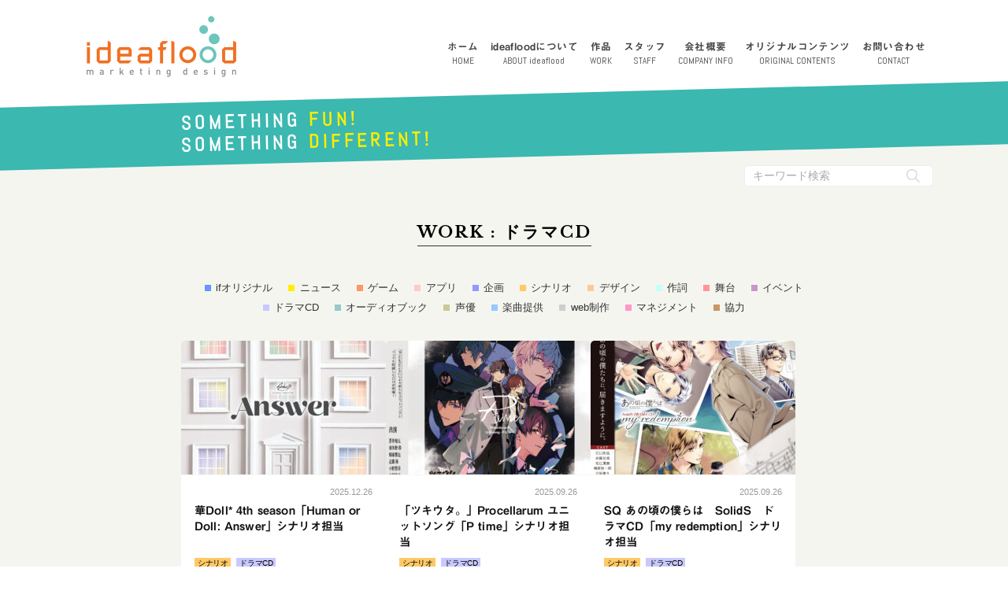

--- FILE ---
content_type: text/html; charset=UTF-8
request_url: https://ideaflood.jp/works/dramacd/
body_size: 3307
content:
<!DOCTYPE html>
<html lang="ja">
<head prefix="og:http://ogp.me/ns# fb:http://ogp.me/ns/fb# article:http://ogp.me/ns/article#">
  <meta charset="UTF-8">
	
  <meta property="og:locale"      content="ja_JP" />
  <meta property="og:type"        content="article" />
  <meta property="og:site_name"   content="ideaflood | アイデアフラッド合同会社のウェブサイトです" />
  <meta property="og:url"         content="https://ideaflood.jp/works/scenario/" />
  <meta property="og:title"       content="WORK:ドラマCD" />
  <meta property="og:description" content="WORK:ドラマCD | ideaflood" />
  <meta property="og:image"       content="https://ideaflood.jp/ifogp.png" />
  <meta name="twitter:card"       content="summary" />
  <meta name="twitter:site"       content="@ideaflood" />
  
  <meta name="viewport" content="width=device-width,initial-scale=1">
  <meta name="description" content="WORK:ドラマCD | ideaflood">
  <meta name="format-detection" content="telephone=no">
  <link rel="preconnect" href="https://fonts.googleapis.com">
  <link rel="preconnect" href="https://fonts.gstatics.com" crossorigin>
  <link rel="preload" as="style" href="https://fonts.googleapis.com/css?family=Abel|Libre+Baskerville:400,700|Ropa+Sans|Ubuntu:400,700">
  <link rel="stylesheet" href="https://fonts.googleapis.com/css?family=Abel|Libre+Baskerville:400,700|Ropa+Sans|Ubuntu:400,700">
  <link rel="stylesheet" href="https://ideaflood.jp/wp2018/wp-content/themes/ideaflood2023/assets/css/style.css?1713845578">
  <link rel="icon" type="image/png" href="https://ideaflood.jp/wp2018/wp-content/themes/ideaflood2023/assets/images/favicon.png">
  <link rel="apple-touch-icon" href="https://ideaflood.jp/wp2018/wp-content/themes/ideaflood2023/assets/images/apple-touch-icon.png">
  <title>ドラマCD | ideaflood</title>
<meta name='robots' content='max-image-preview:large' />
<!-- Analytics by WP Statistics - https://wp-statistics.com -->
  <link rel="preconnect" href="https://webfonts.xserver.jp">
  <script src="//webfonts.xserver.jp/js/xserver.js"></script>
</head>

<body id="pagetop">

<div class="l-body__wrap">
  <header class="l-header">
    <div class="logo"><a href="https://ideaflood.jp/">アイデアフラッド合同会社</a></div>
    <input type="checkbox" class="check" id="menu-checkbox">
    <label for="menu-checkbox" class="menu-button"><span class="menu-line"></span><span class="menu-text">MENU</span></label>
    <label for="menu-checkbox" class="menu-close"></label>
    <nav class="menu">
      <ul>
        <li><a href="https://ideaflood.jp/">ホーム<span>HOME</span></a></li>
        <li><a href="https://ideaflood.jp/about-ideaflood/">ideafloodについて<span>ABOUT ideaflood</span></a></li>
        <li><a href="https://ideaflood.jp/ideaflood-works/">作品<span>WORK</span></a></li>
        <li><a href="https://ideaflood.jp/ideaflood-staff/">スタッフ<span>STAFF</span></a></li>
        <li><a href="https://ideaflood.jp/company-info/">会社概要<span>COMPANY INFO</span></a></li>
        <li><a href="https://ideaflood.jp/original-contents/">オリジナルコンテンツ<span>ORIGINAL CONTENTS</span></a></li>
        <li><a href="https://ideaflood.jp/gorenraku/">お問い合わせ<span>CONTACT</span></a></li>
        <li class="menu-sns">
          <a href="https://twitter.com/ideaflood" class="menu-sns__x">ideaflood</a>
          <a href="https://twitter.com/aisaremezamashi" class="menu-sns__x">コンテンツ</a>
        </li>
        <li class="menu-searchform">
         <form action="https://ideaflood.jp/" method="get" id="searchform" class="searchform">
          <input type="text" class="searchbox" name="s" id="s" placeholder="キーワード検索">
          <button type="submit" class="searchsubmit" aria-label="検索実行ボタン"></button>
        </form>
        </li>
      </ul>
    </nav>
  </header>
   
  <div class="l-headerCopy">
    <div class="l-headerCopy__inner">
      <div>SOMETHING <span>FUN!</span></div><div>SOMETHING <span>DIFFERENT!</span></div>
    </div>
  </div>  
  <section class="l-card__container">
    
    <div class="p-section__header">
      <h1 class="p-section__header--h1">WORK : ドラマCD</h1>
    </div>
    
    <div class="p-cat__list">
      <ul>
		<li><a class="p-cat__list--original" href="https://ideaflood.jp/works/original">ifオリジナル</a></li>
		<li><a class="p-cat__list--news" href="https://ideaflood.jp/works/news">ニュース</a></li>
		<li><a class="p-cat__list--game" href="https://ideaflood.jp/works/game">ゲーム</a></li>
		<li><a class="p-cat__list--app" href="https://ideaflood.jp/works/app">アプリ</a></li>
		<li><a class="p-cat__list--planning" href="https://ideaflood.jp/works/planning">企画</a></li>
		<li><a class="p-cat__list--scenario" href="https://ideaflood.jp/works/scenario">シナリオ</a></li>
		<li><a class="p-cat__list--design" href="https://ideaflood.jp/works/design">デザイン</a></li>
		<li><a class="p-cat__list--words" href="https://ideaflood.jp/works/words">作詞</a></li>
		<li><a class="p-cat__list--stage" href="https://ideaflood.jp/works/stage">舞台</a></li>
		<li><a class="p-cat__list--event" href="https://ideaflood.jp/works/event">イベント</a></li>
		<li><a class="p-cat__list--dramacd" href="https://ideaflood.jp/works/dramacd">ドラマCD</a></li>
		<li><a class="p-cat__list--audiobook" href="https://ideaflood.jp/works/audiobook">オーディオブック</a></li>
		<li><a class="p-cat__list--voice" href="https://ideaflood.jp/works/voice">声優</a></li>
		<li><a class="p-cat__list--composition" href="https://ideaflood.jp/works/composition">楽曲提供</a></li>
		<li><a class="p-cat__list--webdesign" href="https://ideaflood.jp/works/webdesign">web制作</a></li>
		<li><a class="p-cat__list--management" href="https://ideaflood.jp/works/management">マネジメント</a></li>
		<li><a class="p-cat__list--cooperation" href="https://ideaflood.jp/works/cooperation">協力</a></li>
      </ul>  
    </div><!--/.p-cat__list -->
    
   
    <div class="l-card__container--inner">

      
      <div class="p-card">
        <div class="p-card__image">
          <img width="260" height="170" src="https://ideaflood.jp/wp2018/wp-content/uploads/2025/12/001-2-260x170.jpg" class="attachment-post-thumbnail size-post-thumbnail wp-post-image" alt="" decoding="async" />
        </div>
        <div class="p-card__inner">
          <div class="p-card__date">2025.12.26</div>
          <div class="p-card__title">華Doll* 4th season「Human or Doll: Answer」シナリオ担当</div>
          <div class="p-card__category">
            <ul>
              <li class="p-cat__color--scenario">シナリオ</li>
              <li class="p-cat__color--dramacd">ドラマCD</li>
            </ul>
          </div><!-- /.p-card__category -->
          <a href="https://ideaflood.jp/hanadoll-4th-seasonl-answer/" title="華Doll* 4th season「Human or Doll: Answer」シナリオ担当">続きはこちら</a>
        </div><!-- /.p-card__inner -->
      </div><!-- /.p-card --> 
       
      
      
      <div class="p-card">
        <div class="p-card__image">
          <img width="260" height="170" src="https://ideaflood.jp/wp2018/wp-content/uploads/2025/09/tkut0168_jacket_obi_RGB-260x170.jpg" class="attachment-post-thumbnail size-post-thumbnail wp-post-image" alt="" decoding="async" />
        </div>
        <div class="p-card__inner">
          <div class="p-card__date">2025.09.26</div>
          <div class="p-card__title">「ツキウタ。」Procellarum ユニットソング「P time」シナリオ担当</div>
          <div class="p-card__category">
            <ul>
              <li class="p-cat__color--scenario">シナリオ</li>
              <li class="p-cat__color--dramacd">ドラマCD</li>
            </ul>
          </div><!-- /.p-card__category -->
          <a href="https://ideaflood.jp/procellarum_p-time/" title="「ツキウタ。」Procellarum ユニットソング「P time」シナリオ担当">続きはこちら</a>
        </div><!-- /.p-card__inner -->
      </div><!-- /.p-card --> 
       
      
      
      <div class="p-card">
        <div class="p-card__image">
          <img width="260" height="170" src="https://ideaflood.jp/wp2018/wp-content/uploads/2025/09/TKPR336_SolidS_jacket_cmyk_2-260x170.jpg" class="attachment-post-thumbnail size-post-thumbnail wp-post-image" alt="" decoding="async" />
        </div>
        <div class="p-card__inner">
          <div class="p-card__date">2025.09.26</div>
          <div class="p-card__title">SQ あの頃の僕らは　SolidS　ドラマCD「my redemption」シナリオ担当</div>
          <div class="p-card__category">
            <ul>
              <li class="p-cat__color--scenario">シナリオ</li>
              <li class="p-cat__color--dramacd">ドラマCD</li>
            </ul>
          </div><!-- /.p-card__category -->
          <a href="https://ideaflood.jp/sq_anokoro_solids/" title="SQ あの頃の僕らは　SolidS　ドラマCD「my redemption」シナリオ担当">続きはこちら</a>
        </div><!-- /.p-card__inner -->
      </div><!-- /.p-card --> 
       
      
      
      <div class="p-card">
        <div class="p-card__image">
          <img width="260" height="170" src="https://ideaflood.jp/wp2018/wp-content/uploads/2025/12/001-1-260x170.jpg" class="attachment-post-thumbnail size-post-thumbnail wp-post-image" alt="" decoding="async" loading="lazy" />
        </div>
        <div class="p-card__inner">
          <div class="p-card__date">2025.09.19</div>
          <div class="p-card__title">華Doll* 4th season 「Human or Doll: Truth」シナリオ担当</div>
          <div class="p-card__category">
            <ul>
              <li class="p-cat__color--scenario">シナリオ</li>
              <li class="p-cat__color--dramacd">ドラマCD</li>
            </ul>
          </div><!-- /.p-card__category -->
          <a href="https://ideaflood.jp/hanadoll-4th-seasonl-truth/" title="華Doll* 4th season 「Human or Doll: Truth」シナリオ担当">続きはこちら</a>
        </div><!-- /.p-card__inner -->
      </div><!-- /.p-card --> 
       
      
      
      <div class="p-card">
        <div class="p-card__image">
          <img width="260" height="170" src="https://ideaflood.jp/wp2018/wp-content/uploads/2025/08/TKUT-0167_jacket_obi_RGB-260x170.jpg" class="attachment-post-thumbnail size-post-thumbnail wp-post-image" alt="" decoding="async" loading="lazy" />
        </div>
        <div class="p-card__inner">
          <div class="p-card__date">2025.08.02</div>
          <div class="p-card__title">「ツキウタ。」 Six Gravity ユニットソング「宵祭り」シナリオ担当</div>
          <div class="p-card__category">
            <ul>
              <li class="p-cat__color--scenario">シナリオ</li>
              <li class="p-cat__color--dramacd">ドラマCD</li>
            </ul>
          </div><!-- /.p-card__category -->
          <a href="https://ideaflood.jp/yoimatsuri/" title="「ツキウタ。」 Six Gravity ユニットソング「宵祭り」シナリオ担当">続きはこちら</a>
        </div><!-- /.p-card__inner -->
      </div><!-- /.p-card --> 
       
      
      
      <div class="p-card">
        <div class="p-card__image">
          <img width="260" height="170" src="https://ideaflood.jp/wp2018/wp-content/uploads/2025/12/001-260x170.jpg" class="attachment-post-thumbnail size-post-thumbnail wp-post-image" alt="" decoding="async" loading="lazy" />
        </div>
        <div class="p-card__inner">
          <div class="p-card__date">2025.06.13</div>
          <div class="p-card__title">華Doll* 4th season 「Human or Doll: Echo」シナリオ担当</div>
          <div class="p-card__category">
            <ul>
              <li class="p-cat__color--scenario">シナリオ</li>
              <li class="p-cat__color--dramacd">ドラマCD</li>
            </ul>
          </div><!-- /.p-card__category -->
          <a href="https://ideaflood.jp/hanadoll-4th-seasonl-echo/" title="華Doll* 4th season 「Human or Doll: Echo」シナリオ担当">続きはこちら</a>
        </div><!-- /.p-card__inner -->
      </div><!-- /.p-card --> 
       
      
      
      <div class="p-card">
        <div class="p-card__image">
          <img width="260" height="170" src="https://ideaflood.jp/wp2018/wp-content/uploads/2025/04/TKPR-322_publi_obi-260x170.jpg" class="attachment-post-thumbnail size-post-thumbnail wp-post-image" alt="" decoding="async" loading="lazy" />
        </div>
        <div class="p-card__inner">
          <div class="p-card__date">2025.04.25</div>
          <div class="p-card__title">ALIVE あの頃の僕らは　SOARA　ドラマCD「アゲイン！」シナリオ担当</div>
          <div class="p-card__category">
            <ul>
              <li class="p-cat__color--scenario">シナリオ</li>
              <li class="p-cat__color--dramacd">ドラマCD</li>
            </ul>
          </div><!-- /.p-card__category -->
          <a href="https://ideaflood.jp/alive-soara-again/" title="ALIVE あの頃の僕らは　SOARA　ドラマCD「アゲイン！」シナリオ担当">続きはこちら</a>
        </div><!-- /.p-card__inner -->
      </div><!-- /.p-card --> 
       
      
      
      <div class="p-card">
        <div class="p-card__image">
          <img width="260" height="170" src="https://ideaflood.jp/wp2018/wp-content/uploads/2025/04/001-260x170.jpg" class="attachment-post-thumbnail size-post-thumbnail wp-post-image" alt="" decoding="async" loading="lazy" />
        </div>
        <div class="p-card__inner">
          <div class="p-card__date">2025.04.04</div>
          <div class="p-card__title">華Doll* 4th season「Human or Doll: Species」シナリオ担当</div>
          <div class="p-card__category">
            <ul>
              <li class="p-cat__color--scenario">シナリオ</li>
              <li class="p-cat__color--dramacd">ドラマCD</li>
            </ul>
          </div><!-- /.p-card__category -->
          <a href="https://ideaflood.jp/hanadoll-4th-season-species/" title="華Doll* 4th season「Human or Doll: Species」シナリオ担当">続きはこちら</a>
        </div><!-- /.p-card__inner -->
      </div><!-- /.p-card --> 
       
      
      
      <div class="p-card">
        <div class="p-card__image">
          <img width="260" height="170" src="https://ideaflood.jp/wp2018/wp-content/uploads/2025/04/TKPR-337_publi_obi-260x170.png" class="attachment-post-thumbnail size-post-thumbnail wp-post-image" alt="" decoding="async" loading="lazy" />
        </div>
        <div class="p-card__inner">
          <div class="p-card__date">2025.03.28</div>
          <div class="p-card__title">SQ あの頃の僕らは　QUELL　ドラマCD「時を越えて」シナリオ担当</div>
          <div class="p-card__category">
            <ul>
              <li class="p-cat__color--scenario">シナリオ</li>
              <li class="p-cat__color--dramacd">ドラマCD</li>
            </ul>
          </div><!-- /.p-card__category -->
          <a href="https://ideaflood.jp/quell-tokiwokoete/" title="SQ あの頃の僕らは　QUELL　ドラマCD「時を越えて」シナリオ担当">続きはこちら</a>
        </div><!-- /.p-card__inner -->
      </div><!-- /.p-card --> 
       
      
      
      <div class="p-card">
        <div class="p-card__image">
          <img width="260" height="170" src="https://ideaflood.jp/wp2018/wp-content/uploads/2025/01/resize_image-260x170.jpg" class="attachment-post-thumbnail size-post-thumbnail wp-post-image" alt="" decoding="async" loading="lazy" />
        </div>
        <div class="p-card__inner">
          <div class="p-card__date">2025.01.17</div>
          <div class="p-card__title">華Doll* 4th season「Human or Doll: Q」シナリオ担当</div>
          <div class="p-card__category">
            <ul>
              <li class="p-cat__color--scenario">シナリオ</li>
              <li class="p-cat__color--dramacd">ドラマCD</li>
            </ul>
          </div><!-- /.p-card__category -->
          <a href="https://ideaflood.jp/hanadoll-4th-season-q/" title="華Doll* 4th season「Human or Doll: Q」シナリオ担当">続きはこちら</a>
        </div><!-- /.p-card__inner -->
      </div><!-- /.p-card --> 
       
      
      
      <div class="p-card">
        <div class="p-card__image">
          <img width="260" height="170" src="https://ideaflood.jp/wp2018/wp-content/uploads/2024/11/TKPR210_ALIVE-Growth-DramaCD_vol6_h1_obi-260x170.jpg" class="attachment-post-thumbnail size-post-thumbnail wp-post-image" alt="" decoding="async" loading="lazy" />
        </div>
        <div class="p-card__inner">
          <div class="p-card__date">2024.11.29</div>
          <div class="p-card__title">ALIVE Growth Drama CD vol.6 「Promessa」</div>
          <div class="p-card__category">
            <ul>
              <li class="p-cat__color--scenario">シナリオ</li>
              <li class="p-cat__color--dramacd">ドラマCD</li>
            </ul>
          </div><!-- /.p-card__category -->
          <a href="https://ideaflood.jp/alive-growth-drama-cd-vol6/" title="ALIVE Growth Drama CD vol.6 「Promessa」">続きはこちら</a>
        </div><!-- /.p-card__inner -->
      </div><!-- /.p-card --> 
       
      
      
      <div class="p-card">
        <div class="p-card__image">
          <img width="260" height="170" src="https://ideaflood.jp/wp2018/wp-content/uploads/2024/11/TKPR208_ALIVE_SOARA_DramaCD-vol6_h1_obi-260x170.jpg" class="attachment-post-thumbnail size-post-thumbnail wp-post-image" alt="" decoding="async" loading="lazy" />
        </div>
        <div class="p-card__inner">
          <div class="p-card__date">2024.10.25</div>
          <div class="p-card__title">ALIVE SOARA Drama CD vol.6「Wandering Hope」</div>
          <div class="p-card__category">
            <ul>
              <li class="p-cat__color--scenario">シナリオ</li>
              <li class="p-cat__color--dramacd">ドラマCD</li>
            </ul>
          </div><!-- /.p-card__category -->
          <a href="https://ideaflood.jp/alive-soara-drama-cd-6/" title="ALIVE SOARA Drama CD vol.6「Wandering Hope」">続きはこちら</a>
        </div><!-- /.p-card__inner -->
      </div><!-- /.p-card --> 
       
      
      
    </div><!-- /.l-card__container--inner -->
    
    <div class="p-pagination">
      <span aria-current="page" class="page-numbers current">1</span>
<a class="page-numbers" href="https://ideaflood.jp/works/dramacd/page/2/">2</a>
<a class="page-numbers" href="https://ideaflood.jp/works/dramacd/page/3/">3</a>
<span class="page-numbers dots">&hellip;</span>
<a class="page-numbers" href="https://ideaflood.jp/works/dramacd/page/10/">10</a>
<a class="next page-numbers" href="https://ideaflood.jp/works/dramacd/page/2/">▶</a>
    </div>
  </section><!-- /.l-card__container -->
    
    
  
  <footer class="l-footer">
    <a href="#pagetop" class="p-pagetop">PAGETOP</a>
    
    <div class="copy">
      &copy; 2010-2026 ideaflood LLC. All rights reserved.
    </div>
  </footer>
  <script async>const ptop=document.querySelector('.p-pagetop');window.addEventListener('scroll',()=>{requestAnimationFrame(()=>{window.scrollY>300?(ptop.classList.add('p-pagetop--on')):(ptop.classList.remove('p-pagetop--on'));})},{passive:true});</script>
</div>
</body>
</html>



--- FILE ---
content_type: text/css
request_url: https://ideaflood.jp/wp2018/wp-content/themes/ideaflood2023/assets/css/style.css?1713845578
body_size: 9297
content:
@charset "UTF-8";blockquote,body,button,dd,dl,dt,fieldset,form,h1,h2,h3,h4,h5,h6,html,input,legend,li,p,pre,textarea,ul{margin:0;padding:0;outline:0;vertical-align:baseline}h1,h2,h3,h4,h5,h6{font-weight:400}ul{font-size:0;list-style:none}table,td{border-collapse:collapse;border-spacing:0}article,aside,footer,header,main,nav,section{display:block}input[type=button]{-webkit-box-sizing:content-box;-webkit-appearance:button;appearance:button;border:none;box-sizing:border-box}input[type=button]::-webkit-search-decoration{display:none}input[type=button]:focus{outline-offset:-2px}input[type=text]{-webkit-appearance:none;appearance:none}*{box-sizing:border-box}::after,::before{box-sizing:border-box}body{color:#000;font:16px/1.75 Verdana,"ヒラギノ角ゴ ProN W3","Hiragino Kaku Gothic ProN","メイリオ",Meiryo,Sans-Serif}a{color:#111;text-decoration:none}.l-body__wrap{width:100%;overflow:hidden}.l-header{width:100%;max-width:1100px;position:relative;margin:0 auto;padding:20px 0}.l-header .logo{width:190px;height:78px;margin:0 auto}@media (min-width:840px){.l-header .logo{margin:0 0 0 20px}}.l-header .logo a{display:block;width:100%;height:0;padding-top:78px;overflow:hidden;background:url(../images/logo.png) no-repeat 0 0/190px auto}.l-header .check{-webkit-appearance:none;appearance:none}.l-header .menu-button{font-size:.8rem;text-align:center;-webkit-user-select:none;user-select:none;position:absolute;display:block;top:15px;right:15px;width:30px;height:30px;cursor:pointer;z-index:15}@media (max-width:320px){.l-header .menu-button{top:10px;right:10px}}.l-header .menu-button .menu-line{display:block;position:absolute;top:15px;border-bottom:2px solid rgba(153,153,153,.8);width:30px}.l-header .menu-button .menu-text{display:block;font:0.8rem/1 Abel,sans-serif;color:#666;margin-top:32px}.l-header .menu-button::after,.l-header .menu-button::before{content:"";display:block;border-bottom:2px solid rgba(153,153,153,.8);position:absolute;top:5px;width:30px}.l-header .menu-button::after{top:25px}.l-header .menu-button:hover{opacity:.6;transition:opacity .2s ease}.l-header .menu-button:active{opacity:1}.l-header .menu-close{position:fixed;top:0;right:0;width:100%;height:100vh;background-color:rgba(0,0,0,.2);visibility:hidden;cursor:pointer;opacity:0;z-index:2}.l-header .menu{visibility:hidden;position:absolute;top:0;right:0;width:100%;max-width:320px;padding-top:60px;background-color:rgba(59,184,176,.98);z-index:10;transform-origin:right top;transform:translateX(100%)}.l-header .menu li{display:block;border-top:1px solid rgba(221,221,221,.9)}.l-header .menu li a{font-weight:700;font-size:1rem;font-family:Ubuntu,sans-serif;color:#fafafa;letter-spacing:.075rem;text-decoration:none;display:block;width:100%;padding:12px 20px;transition:background-color .1s ease;-webkit-user-select:none;user-select:none}.l-header .menu li a:hover{background-color:#ef7023}.l-header .menu li a span{display:none}@media (max-width:559px){.l-header .menu li a{font-weight:400}}.l-header .menu li.menu-sns{display:flex;flex-wrap:wrap;justify-content:center;margin:0 auto;padding:0;width:100%;gap:20px;border-top:0}.l-header .menu li .menu-sns__x{display:flex;font-size:.7rem;font-weight:400;letter-spacing:.1rem;font-family:"Jun 201","Hiragino Maru Gothic ProN",sans-serif;color:#fff;width:80px;height:60px;padding:0;justify-content:center;align-items:flex-end;background-image:url(../images/sns-part/Xwhite.png);background-repeat:no-repeat;background-position:50% 10px;background-size:24px 24px;outline:0}.l-header .menu li .menu-sns__x:hover{background-color:transparent}.l-header .menu li.menu-searchform{border-top:0}.l-header .menu li .searchform{display:flex;-webkit-user-select:none;user-select:none;padding:15px 15px}.l-header .menu li .searchbox{flex:1 0 100px;font-size:1rem;padding:7px 10px;border-radius:5px 0 0 5px;border:1px solid #eee;border-right:0}.l-header .menu li .searchbox::placeholder{color:#aaa}.l-header .menu li .searchsubmit{flex:0 0 50px;width:50px;display:block;border-radius:0 5px 5px 0;border:1px solid #eee;border-left:0;cursor:pointer;background-color:#fff;background-image:url(../images/search_button.png);background-repeat:no-repeat;background-position:center center;background-size:22px 22px}@media (min-width:840px){.l-header .menu{visibility:visible;position:absolute;top:45px;right:15px;width:auto;max-width:none;padding-top:0;z-index:2;background-color:transparent;transform:none}.l-header .menu li{display:inline-block;margin-left:15px;border:none}.l-header .menu li a{font-size:.8rem;line-height:1.5;font-family:"Midashi Go MB31",sans-serif;letter-spacing:.025rem;text-align:center;color:#444;padding:5px 0;transition-property:color}.l-header .menu li a span{display:block;font-weight:400;font-size:.7rem;font-family:Abel,sans-serif;letter-spacing:0}.l-header .menu li a:hover{background-color:transparent;color:#ef7023}.l-header .menu li.menu-searchform{position:absolute;top:165px;right:0;z-index:10}.l-header .menu li .searchform{padding:0}.l-header .menu li .searchbox{font-size:.85rem;padding:5px 10px;border-radius:5px 0 0 5px}.l-header .menu li .searchsubmit{border-radius:0 5px 5px 0;width:40px;background-size:17px 17px}}@media (max-width:320px){.l-header .menu{padding-top:50px}.l-header .menu li a{font-size:.9rem;padding:10px 15px}.l-header .menu li .searchform{padding:10px}.l-header .menu li .searchsubmit{background-size:20px 20px}}@media (max-width:839px){.l-header .menu--iyo{background-color:rgba(237,166,194,.98)}.l-header .menu--iyo li a:hover{background:#8dcec8}}@media (min-width:840px){.l-header{padding-bottom:60px}.l-header .check,.l-header .menu-button,.l-header .menu-close{display:none}}.l-header .check:checked~.menu-button .menu-line{opacity:0;transition:transform .1s ease}.l-header .check:checked~.menu-button .menu-text{display:none}.l-header .check:checked~.menu-button::after,.l-header .check:checked~.menu-button::before{top:50%;transform:rotate(45deg);transition:transform .2s ease;border-color:rgba(255,255,255,.8)}.l-header .check:checked~.menu-button::after{transform:rotate(-45deg)}.l-header .check:checked~.menu-button:hover{opacity:1}.l-header .check:checked~.menu-close{visibility:visible;opacity:1;z-index:8;transition:opacity .3s}.l-header .check:checked~.menu{visibility:visible;transform:translateX(0);transition:transform .2s}.l-footer .copy{font:0.9rem/3 Ubuntu,sans-serif;color:#f5f5f0;letter-spacing:.05rem;text-align:center;background:#3bb8b0}@media (max-width:559px){.l-footer .copy{font-size:.8rem}}@media (max-width:320px){.l-footer .copy{letter-spacing:0}}.l-footer .copy--iyo{background:#eda6c2}.l-headerCopy{position:absolute;top:110px;width:100%;height:0;padding-top:14%;overflow:hidden;background-image:url(../images/headercopym.png);background-repeat:no-repeat;background-size:cover;z-index:2}.l-headerCopy--iyo{background:url(../images/headdercopypinkm.png) no-repeat;background-size:cover}@media (min-width:840px){.l-headerCopy{top:120px;height:80px;padding:12px 20px 0;transform:skew(0,-1.5deg);background-color:#3bb8b0;background-image:none}.l-headerCopy__inner{max-width:820px;margin:0 auto}.l-headerCopy__inner div{font-size:1.5rem;line-height:1.2;font-family:Abel,sans-serif;font-weight:700;letter-spacing:.3rem;color:#fff;transform:skew(0,1.5deg) rotate(-1.5deg)}.l-headerCopy__inner div span{color:#fcee00}.l-headerCopy--iyo{background:#eda6c2}}@media (max-width:550px){.l-headerCopy{padding-top:19%}}.l-sns{padding-top:60px;margin-bottom:80px}.l-sns__wrap{display:flex;flex-wrap:wrap;justify-content:center;max-width:820px;margin:0 auto;padding-top:10px;gap:60px}.l-sns__x{display:flex;font-size:.95rem;font-weight:400;letter-spacing:.05rem;font-family:"Jun 201","Hiragino Maru Gothic ProN",sans-serif;color:#555;width:90px;height:70px;justify-content:center;align-items:flex-end;background-image:url(../images/sns-part/xblack.png);background-repeat:no-repeat;background-position:50% 10%;background-size:24px 24px;outline:0}.l-sns__ytbanner{max-width:820px;margin:80px auto 0}.l-sns__ytbanner--link{display:block;width:100%;height:0;padding-top:31.1%;overflow:hidden;background-image:url(../images/sns-part/youtubebanner_sp.png);background-repeat:no-repeat;background-position:center center;background-size:100% auto}@media (min-width:559px){.l-sns__ytbanner--link{background-image:url(../images/sns-part/youtubebanner_pc.png);padding-top:20.8%}}.l-sns__box{width:100%;max-width:400px;margin:10px auto}@media (min-width:840px){.l-sns__box{max-width:300px;min-width:240px;margin:10px 15px}}.l-sns__header{text-align:right;padding:10px 0;border-radius:10px 10px 0 0;background:#bde4e2}.l-sns__id{float:left;margin-left:10px;margin-top:4px}.l-sns__id a{color:#3bb8b0;font-family:"Libre Baskerville",serif;font-size:.85rem;transition:all .2s ease}.l-sns__id a:hover{opacity:.5}.l-sns__follow{font-weight:700;font-size:.6rem;font-family:"Libre Baskerville",serif;text-align:center;color:grey;text-decoration:none;letter-spacing:.025rem;border:1px solid #a2dad6;display:inline-block;margin-right:10px;padding:5px 15px;background:#a2dad6;transition:all .2s ease}.l-sns__follow:hover{color:#8dcec8;background:#fff}.l-sns__body{overflow:hidden}.l-sns__body .twitter-timeline{border-radius:0 0 10px 10px}.l-banner{padding:80px 20px;background:#f5f5f0}@media (min-width:840px){.l-banner{padding-left:10px;padding-right:10px}}.l-banner__inner{display:flex;flex-wrap:wrap;flex-direction:column;justify-content:center;width:100%;max-width:950px;margin:0 auto}@media (min-width:840px){.l-banner__inner{flex-direction:row;justify-content:center;flex-wrap:nowrap}}.l-banner__box{width:100%;max-width:400px;margin:15px auto;position:relative}@media (min-width:840px){.l-banner__box{max-width:300px;min-width:240px;margin:15px}}.l-banner__box a{width:100%;max-width:400px;height:0;padding-top:29.6%;display:block;text-indent:100%;white-space:nowrap;overflow:hidden;background-repeat:no-repeat;background-size:contain;transition:all .2s ease}.l-banner__box a:hover{opacity:.5}.l-banner__box--eikoku{background-image:url("../images/ban_01.png")}.l-banner__box--aisare{background-image:url("../images/ban_02.png")}.l-banner__box--sashinomi{background-image:url("../images/ban_03.png")}.l-home__about{padding:80px 20px}.l-home__about p{text-align:center;font-size:.9rem;letter-spacing:.025rem}.l-home__about span{display:inline-block}.l-home__about--chart{width:100%;max-width:320px;margin:30px auto 40px}.l-home__about--chart span{width:100%;height:0;padding-top:91%;overflow:hidden;background-image:url(../images/chart.png);background-repeat:no-repeat;background-size:contain}.l-home__about--chart2{width:280px;height:458px;margin:40px auto;background-image:url(../images/home/chart2mm.png);background-repeat:no-repeat;background-size:280px auto;text-indent:100%;white-space:nowrap;overflow:hidden}@media (min-width:840px){.l-home__about--chart2{width:705px;height:163px;background-image:url(../images/home/chart2dd.png);background-size:705px auto}}.l-single{padding:80px 20px;padding-top:16%}@media (min-width:840px){.l-single{padding-top:120px}}.l-single__inner{max-width:700px;margin:0 auto}.l-single__date{font-size:.8rem;text-align:right;color:#aaa}.l-single__cat li{font-size:.85rem;line-height:1;letter-spacing:.05rem;display:inline-block;padding:4px 8px;margin:10px 10px 10px 0;background:#8dcec8}.l-single h1{font-size:1.2rem;line-height:1.5;font-family:"Midashi Go MB31",sans-serif;font-weight:700;text-align:left;letter-spacing:.05rem;margin:30px 0}.l-single__content{font-size:.95rem;font-family:"Gothic Medium BBB",sans-serif;line-height:2;color:#333;color:rgba(17,17,17,.9)}.l-single__content p{margin:30px 0}.l-single__content p a{text-decoration:underline;color:#3db8b0}.l-single__content p a:hover{text-decoration:none;color:#abe3df}.l-single__content img{max-width:100%;height:auto}@media (max-width:600px){.l-single__content .youtube{position:relative;width:100%;padding-top:56.25%}.l-single__content .youtube iframe{position:absolute;top:0;right:0;width:100%;height:100%}}@media (min-width:840px){.l-single__content{line-height:2.3}}.l-contact{padding:80px 20px;padding-top:16%;background-color:#f5f5f0}@media (min-width:840px){.l-contact{padding-top:120px}}.l-contact__inner{max-width:770px;margin:20px auto}.l-contact__inner p{color:#444;letter-spacing:.025rem;font-size:.95rem;margin-bottom:2rem}.l-contact__inner a{font-weight:700;font-size:1rem;line-height:1;color:#3bb8b0;letter-spacing:1px;display:inline-block;margin:30px auto 60px;border-bottom:1px solid #3bb8b0}.l-contact__inner dl{letter-spacing:.05rem}.l-contact__inner dl dt{color:#ef7023}.l-contact__inner dl dd{margin-bottom:30px}.l-contact__inner hr{border:0;border-bottom:1px solid #999;margin-bottom:3rem}.l-contact__inner .cf-form label{font-size:1rem;color:#3bb8b0}.l-contact__inner .cf-form input[type=email],.l-contact__inner .cf-form input[type=tel],.l-contact__inner .cf-form input[type=text],.l-contact__inner .cf-form textarea{padding:.5rem;width:100%;color:#333;font-size:1rem;border:1px solid #ccc;border-radius:4px}.l-contact__inner .cf-form input[type=email]::placeholder,.l-contact__inner .cf-form input[type=tel]::placeholder,.l-contact__inner .cf-form input[type=text]::placeholder,.l-contact__inner .cf-form textarea::placeholder{color:#bbb}.l-contact__inner .cf-form textarea{resize:none}.l-contact__inner .cf-form input[type=submit]{font-size:1rem;line-height:1;color:#fff;text-align:center;margin:2rem auto 0;padding:1rem;width:10rem;display:block;border-radius:4px;border:1px solid #3bb8b0;background-color:#3bb8b0}.l-contact__inner .cf-form .contact-title{display:none}.l-contact__inner .cf-form .contact-textarea{margin-bottom:0}@media (min-width:840px){.l-contact__inner dl{display:flex;flex-wrap:wrap;max-width:400px;margin:0 auto}.l-contact__inner dl dt{width:50%;text-align:right}.l-contact__inner dl dd{width:50%;text-align:left;margin-bottom:0;text-indent:.2rem}.l-contact__inner input[type=submit]{padding:.7rem;border-radius:0;cursor:pointer}.l-contact__inner input[type=submit]:not(:disabled):hover{background-color:#fff;color:#8dcec8;transition:color .3s,background-color .3s}}.l-company{padding:80px 20px;padding-top:16%;background:#f5f5f0}@media (min-width:840px){.l-company{padding-top:120px}}.l-company__inner dl{font-size:.9rem;max-width:410px;margin:10px auto}.l-company__inner dl dt{font-weight:700;color:#3bb8b0}.l-company__inner dl dd{margin-bottom:1rem}.l-company__inner dl li{font-size:.9rem;padding-left:1rem;position:relative}.l-company__inner dl li::before{content:"●";color:#999;display:inline-block;position:absolute;top:0;left:3px}.l-company__inner--access p{text-align:center;font-size:.9rem}.l-company__inner--map{max-width:550px;margin:60px auto}.l-company__inner--map img{max-width:100%;height:auto}.l-company--access{padding:80px 20px}.l-about-1{padding:80px 20px;padding-top:16%;background:#f5f5f0}@media (min-width:840px){.l-about-1{padding-top:120px}}.l-about-1__inner{max-width:650px;margin:0 auto}.l-about-1__inner p{font-size:.9rem;line-height:1.9;letter-spacing:.025rem;color:#000}.l-about-2{padding:80px 20px}.l-about-2__inner{max-width:840px;margin:0 auto}.l-about-2__inner p{font-size:.9rem;line-height:1.9;letter-spacing:.025rem;color:#000;text-align:center}.l-about-2__chart{width:280px;height:0;padding-top:256px;margin:30px auto 100px;background-image:url(../images/chart.png);background-repeat:no-repeat;background-size:280px auto;overflow:hidden}@media (min-width:840px){.l-about-2__chart{width:320px;height:291px;background-image:url(../images/chart.png);background-size:320px auto;text-indent:100%;white-space:nowrap;overflow:hidden}}.l-about-2__bz{display:flex;flex-direction:column;justify-content:center}@media (min-width:840px){.l-about-2__bz{flex-direction:row}}.l-about-2__bz-inner{margin:10px auto 40px;width:100%;max-width:260px}@media (min-width:840px){.l-about-2__bz-inner{margin:10px 10px 40px}}.l-about-2__bz-inner--round{font:0.9rem/1 a;font-style:italic;letter-spacing:.05rem;width:100px;height:100px;display:flex;justify-content:center;align-items:center;text-align:center;margin:20px auto;border-radius:50%}.l-about-2__bz-inner--text{background:#f3b075}.l-about-2__bz-inner--text span{font-size:.6rem}.l-about-2__bz-inner--voice{background:#fbf373}.l-about-2__bz-inner--design{background:#92d6d1}.l-about-2__bz-inner p{font-size:.75rem;line-height:1.8;text-align:left}.l-about-3{padding:80px 20px;background:#f5f5f0}.l-about-3__inner{max-width:840px;margin:0 auto}.l-about-3__inner p{text-align:center;font-size:.85rem;line-height:2;letter-spacing:.025rem}.l-about-3__inner span{display:inline-block}.l-about-3__chart2{width:280px;height:0;padding-top:458px;margin:40px auto;background-image:url(../images/home/chart2mm.png);background-repeat:no-repeat;background-size:280px auto;overflow:hidden}@media (min-width:840px){.l-about-3__chart2{width:708px;padding-top:165px;background-image:url(../images/chart2.png);background-size:708px auto}}.l-staff{padding:80px 20px;padding-top:16%;background:#f5f5f0}@media (min-width:840px){.l-staff{padding-top:120px}}.l-staff__container{max-width:600px;margin:0 auto;display:flex;justify-content:space-around}@media (max-width:559px){.l-staff__container{flex-direction:column}}.l-staff__text{text-align:center;margin:20px auto 100px}.l-profile{padding:80px 20px;padding-top:16%;background:#f5f5f0}@media (min-width:840px){.l-profile{padding-top:120px}}.l-profile--iyo{background:#f9f4f6}.l-profile__inner{max-width:800px;margin:0 auto;display:flex;flex-direction:column}@media (min-width:840px){.l-profile__inner{flex-direction:row;margin-top:20px}}.l-profile2{padding:80px 20px;padding-top:30px}.l-profile2__inner{max-width:640px;margin:10px auto 0}.l-profile2__inner p{font-size:.85rem;line-height:1.7;margin:0 0 3rem .5rem}.l-profile2__header{font-size:.9rem;line-height:1;display:inline-block;padding:5px 8px;margin-bottom:5px}.l-profile2__header--award{background:#fdf6aa}.l-profile2__header--game{background:#f79666}.l-profile2__header--dramacd{background:#c9c9ff}.l-profile2__header--column{background:#c9ff96}.l-profile2__header--novel{background:#fbcbf9}.l-profile2__header--words{background:#c7fff7}.l-profile2__header--stage{background:#e79796}.l-profile2__header--other{background:#e4e5e5}.l-profile2__header--drama{background:#98fb98}.l-profile2__header--manga{background-color:#7ee6e6}.l-profile2__header--movie{background-color:#fce1ea}.l-original__yt{background-color:#fff0f0}@media (min-width:840px){.l-original__yt{padding-bottom:40px}}.l-original__audiobook{background-color:#e8f7f6}.l-original__header{font-size:1.3rem;font-family:"Jun 201","Hiragino Maru Gothic ProN",sans-serif;line-height:1.7;text-align:center;letter-spacing:.1rem;color:#fff;background-size:16px 16px;background-color:#3bb8b0;background-image:linear-gradient(-45deg,rgba(255,255,255,.2) 25%,transparent 25%,transparent 50%,rgba(255,255,255,.2) 50%,rgba(255,255,255,.2) 75%,transparent 75%)}@media (max-width:559px){.l-original__header{font-size:1.05rem}}.l-original__header--yt{background-color:#fb7673}.l-original__top{padding:16% 5px 20px;background:#f5f5f0}@media (min-width:840px){.l-original__top{padding-top:120px}}.l-original__top-nav ul{max-width:600px;display:flex;justify-content:center;flex-wrap:wrap;gap:40px;margin:10px auto}@media (max-width:559px){.l-original__top-nav ul{gap:10px}}.l-original__top-nav ul li{flex-basis:160px;position:relative}.l-original__top-nav ul li a{font-size:.75rem;line-height:1;font-family:"Jun 501",sans-serif;font-weight:700;text-align:center;letter-spacing:.05rem;color:#fff;display:block;padding:8px 0;transition:all .2s ease}.l-original__top-nav ul li a:hover{opacity:.5}.l-original__top-nav ul li a::before{content:"〉";display:inline-block;color:#fff;font-weight:400;position:absolute;left:10px;top:calc(50% - .375rem)}@media (max-width:320px){.l-original__top-nav ul li a{flex-basis:280px;width:280px}}.l-original__top-nav ul li:nth-child(2) a{background:#3bb8b0}.l-original__top-nav ul li:first-child a{background:#fb7673}.l-original__text{text-align:center;font-family:"Jun 201","Hiragino Maru Gothic ProN",sans-serif;font-size:1.1rem;margin:2rem auto 1rem;letter-spacing:.1rem}@media (max-width:559px){.l-original__text{font-size:.95rem;margin:2rem auto 0}}@media (max-width:320px){.l-original__text{padding:0 20px}}.l-original__text--yt{color:#fb7673}.l-original__text--audiobook{color:#3bb8b0}.l-original__inner{max-width:820px;max-width:1000px;margin:0 auto;padding:20px 20px 40px;display:flex;flex-wrap:wrap;justify-content:center;gap:30px 20px}@media (max-width:559px){.l-original__inner{gap:30px 20px}}.l-original__movie-wrap{position:relative;flex:1 0 280px;max-width:380px;line-height:1.4;font-size:.9rem;font-family:"Jun 201","Hiragino Maru Gothic ProN",sans-serif}@media (max-width:559px){.l-original__movie-wrap{flex-basis:150px;font-size:.7rem}}.l-original__movie-wrap iframe{width:100%;height:auto;aspect-ratio:16/9;margin-bottom:3px}@media (min-width:840px){.l-original__yt .l-original__movie-wrap:last-of-type{display:none}}.l-original__banner{max-width:960px;background-color:#fff}@media (min-width:840px){.l-original__banner{margin:0 auto}}.l-original__banner a{display:block;width:100%;height:0;padding-top:60px;overflow:hidden;transition:opacity .2s;position:relative;background-image:url(../images/channelbanner.png);background-repeat:no-repeat;background-position:center center;background-size:300px auto}@media (max-width:320px){.l-original__banner a{background-size:270px auto}}@media (min-width:840px){.l-original__banner a{padding-top:40px}}.l-original__banner a:hover{opacity:.3}.l-original__banner a::after{position:absolute;right:12px;top:calc(50% - 5px);content:"";display:block;width:10px;height:10px;border-top:1px solid #333;border-right:1px solid #333;transform:rotate(45deg)}.l-original__pulldown{background-color:#3bb8b0;padding:20px 0;text-align:center}.l-original__pulldown label{color:#fff;font-family:"Jun 201","Hiragino Maru Gothic ProN",sans-serif;font-size:1.2rem;letter-spacing:.1rem;vertical-align:bottom}.l-original__pulldown select{-webkit-appearance:none;appearance:none;font-family:"Jun 201","Hiragino Maru Gothic ProN",sans-serif;font-size:.9rem;line-height:1.8;letter-spacing:.05rem;height:1.8rem;border-width:0;color:#111;padding:0 1rem;margin-bottom:3px;background-color:#fff;outline:0;background-image:none;box-shadow:none}@media (max-width:559px){.l-original__pulldown select{font-size:.85rem;line-height:1.3;height:1.4rem}}@media (max-width:320px){.l-original__pulldown select{font-size:.8rem}}.l-original__pulldown--select-wrap{display:inline-block;position:relative}.l-original__pulldown--select-wrap::after{content:"";position:absolute;right:10px;top:calc(50% - 3px);width:6px;height:6px;font-size:1rem;border:6px solid transparent;border-top:6px solid #111;pointer-events:none}@media (max-width:559px){.l-original__pulldown--select-wrap::after{right:5px;top:calc(50% - 2px)}}.l-original__series{background:#f5f5f0;text-align:center}.l-original__series--header{background-color:#fff;color:#3bb8b0;font-size:1.1rem;font-weight:700;line-height:2.4;letter-spacing:.05rem;border-top:1px solid #8dcec8;border-bottom:1px solid #8dcec8;margin-bottom:1.5rem}.l-original__series--inner{display:inline-flex;flex-wrap:wrap;gap:20px 10px;justify-content:flex-start;padding:0 10px 1.5rem}@media (min-width:840px){.l-original__series--inner{max-width:840px;padding:0 20px 1.5rem}}@media (max-width:359px){.l-original__series--inner{justify-content:center}}@media (max-width:696px) and (min-width:355px){.l-original__series--cooking::after,.l-original__series--cooking::before,.l-original__series--jstosho::after,.l-original__series--jstosho::before,.l-original__series--serenade::after,.l-original__series--serenade::before{content:"";display:block;flex:1 0 105px;max-width:140px}.l-original__series--cooking::before,.l-original__series--jstosho::before,.l-original__series--serenade::before{order:1}}.l-original__series-item{flex:1 0 105px;max-width:140px;padding:15px 10px 5px;background:#fff;border-radius:5px}@media (min-width:840px){.l-original__series-item{max-width:152px}}@media (max-width:320px){.l-original__series-item{flex-basis:145px}}.l-original__series-item--image{display:block;width:100%;height:0;padding-top:100%;overflow:hidden;word-break:break-all;background-color:#333;background-repeat:no-repeat;background-size:contain;transition:all .5s ease}.l-original__series-item--title{font-size:.65rem;line-height:1rem;font-family:"Jun 501",sans-serif;font-weight:700;text-align:left;color:#333;height:2rem;margin:7px auto 4px;overflow:hidden}@media (max-width:559px){.l-original__series-item--title{font-size:.6rem;font-weight:400;line-height:1.3;height:2.4em}}.l-original__series-item--author{font-size:.6rem;line-height:1.5;font-family:"Jun 201","Hiragino Maru Gothic ProN",sans-serif;font-weight:400;text-align:left;color:#999;height:1.2em;overflow:hidden;margin-bottom:10px}@media (max-width:559px){.l-original__series-item--author{font-size:.5rem}}.l-original__series-item--button a{display:block;font-weight:700;font-size:.9rem;line-height:1;color:#fff;text-align:center;margin:5px 0;padding:12px 0;border-radius:5px;border:1px solid #8dcec8;background:#8dcec8;transition:all .2s ease}@media (max-width:559px){.l-original__series-item--button a{font-weight:400;font-size:.6rem;padding:5px 0;border-radius:2px}}@media (max-width:320px){.l-original__series-item--button a{font-size:.8rem}}.l-original__series-item--button a:hover{color:#8dcec8;background:#fff}.l-store__top{padding:16% 5px 20px;background:#f5f5f0}@media (min-width:840px){.l-store__top{padding-top:120px}}.l-store__top-nav{padding:10px 0 30px}.l-store__top-nav ul{display:flex;justify-content:center;flex-wrap:wrap}.l-store__top-nav ul li{margin:0 15px 20px;flex:0 0 auto}@media (max-width:559px){.l-store__top-nav ul li:first-child{margin:0 60px 20px}.l-store__top-nav ul li:nth-child(2){margin:0 5px 20px 0}.l-store__top-nav ul li:nth-child(3){margin:0 0 20px 5px}}@media (max-width:320px){.l-store__top-nav ul li{margin:0 auto 20px!important}}.l-store__top-nav ul li a{font-size:.85rem;line-height:1;font-family:"Jun 501",sans-serif;font-weight:700;color:#fff;display:block;padding:8px 12px;transition:all .2s ease}.l-store__top-nav ul li a:hover{opacity:.5}.l-store__top-nav ul li:first-child a{background:#3bb8b0}.l-store__top-nav ul li:nth-child(2) a{background:#6ec3fd}.l-store__top-nav ul li:nth-child(3) a{background:#f793b3}.l-store__inner{max-width:830px;margin:0 auto}@media (min-width:840px){.l-store__inner{display:flex;flex-wrap:wrap;justify-content:space-between}}.l-store__moviebox{width:100%;max-width:530px;margin:0 auto 20px}@media (min-width:840px){.l-store__moviebox{flex:0 0 400px;margin:0 0 20px}}.l-store__moviebox .movie-wrap{position:relative;height:0;padding-top:56.25%;width:100%}.l-store__moviebox .movie-wrap iframe{position:absolute;top:0;left:0;width:100%;height:100%}.l-store__moviebox .app-copyright{margin:20px auto 0}@media (min-width:600px){.l-store__moviebox .app-copyright{width:100%;max-width:500px}}.l-store__moviebox .app-copyright p{font-size:.9rem;line-height:1.5;color:#6ec3fd}.l-store__itembox{flex:0 0 400px}.l-store__itembox--inner{display:flex;flex-wrap:wrap;justify-content:center;max-width:530px;margin:0 auto}.l-store__dramacd{padding:40px 20px;background:#ebf8f8}@media (max-width:320px){.l-store__dramacd{padding:40px 10px}}.l-store__app{padding:40px 20px;background:#f0f9ff}@media (max-width:320px){.l-store__app{padding:40px 10px}}.l-store__audiobook{padding:40px 20px 20px;background:#fef5f8}@media (max-width:320px){.l-store__audiobook{padding:40px 10px 20px}}.l-store__serieslist{padding:40px 15px}@media (max-width:320px){.l-store__serieslist{padding:40px 5px}}.l-store__serieslist--inner ul{display:flex;flex-wrap:wrap;justify-content:center;max-width:860px;margin:0 auto}.l-store__serieslist--inner ul li{max-width:260px;flex:1 0 220px;margin:5px}@media (min-width:840px){.l-store__serieslist--inner ul li{margin:10px 5px;flex-basis:270px;max-width:270px}}@media (max-width:509px){.l-store__serieslist--inner ul li{flex-basis:150px}}@media (min-width:720px) and (max-width:839px){.l-store__serieslist--inner ul li{flex-basis:260px}}@media (max-width:320px){.l-store__serieslist--inner ul li{flex-basis:145px}}.l-store__serieslist--inner ul li a{display:block;width:100%;height:0;padding-top:30%;overflow:hidden;border-radius:5px;background-repeat:no-repeat;background-size:contain;transition:all .2s ease}.l-store__serieslist--inner ul li a:hover{opacity:.5}.l-store__series{padding:40px 15px 120px;background:#f5f5f0;text-align:center}@media (max-width:320px){.l-store__series{padding:40px 5px 120px}}.l-store__series--inner{display:inline-flex;flex-wrap:wrap;max-width:540px;justify-content:flex-start}@media (min-width:840px){.l-store__series--inner{max-width:840px}}@media (max-width:559px){.l-store__series--inner{justify-content:center}}.l-store__series--footer{position:relative;max-width:840px;margin:0 auto}.l-store__series--footer a{position:absolute;right:5px;top:20px;display:flex;align-items:center;justify-content:center;font-weight:700;font-size:.8rem;line-height:1;color:#8dcec8;padding:8px 10px;border:1px solid #8dcec8;background:#fff;border-radius:3px;transition:all .2s ease;opacity:.9}.l-store__series--footer a:hover{color:#fff;background:#8dcec8}.l-card__container{padding:16% 20px 100px;background:#f5f5f0}@media (min-width:840px){.l-card__container{padding-top:120px}}.l-card__container--inner{display:flex;flex-wrap:wrap;gap:20px;max-width:820px;margin:0 auto}@media (max-width:740px){.l-card__container--inner{max-width:560px}}@media (max-width:320px){.l-card__container--inner{justify-content:center}}.p-card{overflow:hidden;position:relative;background:#fff;border-radius:5px;flex:1 0 220px;max-width:260px}@media (width:768px){.p-card{flex:0 0 229px}}@media (max-width:559px){.p-card{max-width:calc((100% - 20px)/ 2)}.p-card:last-child{display:none}}@media (max-width:320px){.p-card{max-width:260px}}.p-card__image{width:100%;aspect-ratio:26/17;overflow:hidden;display:flex;align-items:center;background-color:rgba(238,238,238,.3)}@media (max-width:559px){.p-card__image{aspect-ratio:4/3}}@media (max-width:320px){.p-card__image{aspect-ratio:26/17}}.p-card__image img{vertical-align:bottom;width:100%;height:100%;object-fit:cover}.p-card__image--no-image{width:100%;height:0;padding-top:66%;display:block;overflow:hidden;background:url(../images/noimage.png) no-repeat;background-size:cover}.p-card a{position:absolute;top:0;left:0;width:100%;height:100%;display:block;text-indent:100%;white-space:nowrap;overflow:hidden;z-index:2}.p-card a:hover{box-shadow:0 0 1px 2px rgba(0,0,0,.3);border-radius:5px;transition:all .2s ease}.p-card__inner{padding:12px 17px 20px;border-top:1px solid rgba(238,238,238,.5)}@media (max-width:559px){.p-card__inner{padding:10px 10px 10px}}.p-card__date{font-size:.7rem;color:#999;text-align:right}.p-card__title{font-size:.9rem;line-height:1.25rem;font-family:"Midashi Go MB31",sans-serif;letter-spacing:.01rem;text-align:left;color:#111;font-weight:700;height:3.75rem;overflow:hidden;margin:4px 0 10px}@media (max-width:559px){.p-card__title{font-size:.8rem;line-height:1.2rem;height:3.5rem;letter-spacing:0}}.p-card__category{text-align:left}.p-card__category li{font-size:.6rem;letter-spacing:-.025rem;line-height:1;display:inline-block;padding:2px 4px;margin:0 7px 7px 0;background:#8dcec8}.p-card--new-mark::before{content:"NEW";font-size:.7rem;font-family:"Jun 201","Hiragino Maru Gothic ProN","Yu Gothic",sans-serif;letter-spacing:.05rem;color:#3bb8b0;color:#33afa6;position:absolute;top:0;right:0;z-index:3;transform:rotate(45deg) translate(5px,8px)}.p-card--new-mark a{background-image:linear-gradient(-135deg,#fff000 35px,transparent 0)}.p-staff__box{margin:20px 0 50px;flex:0 0 auto}.p-staff__box p{text-align:center}.p-staff__image{width:166px;height:166px;margin:0 auto 30px;text-indent:100%;white-space:nowrap;overflow:hidden}.p-staff__image--maya{background:url(../images/maya.png) no-repeat;background-size:166px auto}.p-staff__image--iyo{background:url(../images/iyo.png) no-repeat;background-size:166px auto}.p-staff__position{font-size:.8rem;font-family:"Jun 501",sans-serif;font-weight:700;color:#333;margin-bottom:6px;letter-spacing:.05rem}.p-staff__name{font-size:1.1rem;line-height:1.5;font-family:"Jun 501",sans-serif;font-weight:700;color:#333;letter-spacing:.05rem}.p-staff__ename{font-size:.7rem;line-height:1;color:#aaa;letter-spacing:3px;margin-bottom:20px;font-family:"Ropa Sans",sans-serif}.p-staff__button{font:bold 0.8rem/2.2rem "Libre Baskerville",serif;text-align:center;letter-spacing:.05rem;display:block;width:120px;height:2.2rem;margin:0 auto;border-width:1px;border-style:solid;transition:all .2s ease}.p-staff__button--maya{color:#3bb8b0;border-color:#3bb8b0}.p-staff__button--maya:hover{color:#fff;background:#3bb8b0}.p-staff__button--iyo{color:#ed90b2;border-color:#ed90b2}.p-staff__button--iyo:hover{color:#fff;background:#ed90b2}.p-profile__h1{font:1.1rem/1 "Ropa Sans",sans-serif;text-align:center;letter-spacing:1px;display:inline-block;position:relative}.p-profile__h1::after{content:"";position:absolute;left:0;right:0;bottom:0;border-bottom:2px solid #666}.p-profile__title{text-align:center}.p-profile__title li{display:inline-block;margin-right:30px}.p-profile__title li:last-child{margin-right:0}.p-profile__title li a{font-size:.7rem;transition:all .2s ease;position:relative}.p-profile__title li a:hover{color:#999}.p-profile__title li a::before{content:"";display:inline-block;width:8px;height:8px;margin:0 5px 1px 0}.p-profile__cat--award::before{background:#fdf6aa}.p-profile__cat--game::before{background:#f79666}.p-profile__cat--dramacd::before{background:#c9c9ff}.p-profile__cat--column::before{background:#c9ff96}.p-profile__cat--novel::before{background:#fbcbf9}.p-profile__cat--words::before{background:#c7fff7}.p-profile__cat--stage::before{background:#e79796}.p-profile__cat--other::before{background:#e4e5e5}.p-profile__cat--drama::before{background:#98fb98}.p-profile__cat--manga::before{background-color:#7ee6e6}.p-profile__cat--movie::before{background-color:#fce1ea}.p-profile__header--position{display:block;font-size:.75rem;font-weight:700;padding:0 15px 10px;letter-spacing:0}.p-profile__header--name{font-family:"Jun 501",sans-serif;font-weight:700;color:#333}.p-profile__header--ename{display:block;font-size:.75rem;color:#555;letter-spacing:3px;padding:4px 0 12px}.p-profile__image{width:166px;height:200px;margin:0 auto;background-size:166px auto;background-position:center center;background-repeat:no-repeat;text-indent:100%;white-space:nowrap;overflow:hidden}@media (min-width:840px){.p-profile__image{flex:0 0 260px;justify-content:center}}.p-profile__image--maya{background-image:url(../images/maya.png)}.p-profile__image--iyo{background-image:url(../images/iyo.png)}.p-profile__text{margin:0 auto;width:100%;max-width:620px}.p-profile__text h2{font:1rem/2 "Libre Baskerville",serif;font-weight:700;letter-spacing:1.5px;color:#3bb8b0;margin:15px 0 8px}@media (min-width:840px){.p-profile__text h2{margin-top:0}}.p-profile__text p{font-size:.9rem;line-height:1.6;letter-spacing:.025rem}.p-profile__text--iyo h2{color:#ed90b2}.p-store__header{font-size:1.2rem;font-family:"Jun 501",sans-serif;font-weight:700;line-height:2;text-align:center;color:#fff;background-size:18px 18px;background-color:#3bb8b0;background-image:linear-gradient(-45deg,rgba(255,255,255,.2) 25%,transparent 25%,transparent 50%,rgba(255,255,255,.2) 50%,rgba(255,255,255,.2) 75%,transparent 75%)}@media (max-width:559px){.p-store__header{font-size:1.05rem}}.p-store__header--yt{background-color:#fb7673}.p-store__header--serieslist{background-color:#fce1ea;color:#f793b3;background-image:none}.p-store__header--series{background-color:#fff;color:#3bb8b0;background-image:none;border-top:1px solid #8dcec8;border-bottom:1px solid #8dcec8}.p-store__item{flex:1 0 150px;padding:15px;margin-bottom:20px;border-radius:10px;background:#fff;max-width:260px}@media (min-width:520px) and (max-width:839px){.p-store__item{flex-basis:220px}}.p-store__item:nth-child(odd){margin-right:10px}.p-store__item:nth-child(2n){margin-left:10px}@media (max-width:320px){.p-store__item{flex-basis:145px}.p-store__item:nth-child(odd){margin-right:5px!important}.p-store__item:nth-child(2n){margin-left:5px!important}}.p-store__item--image{width:100%;height:0;padding-top:100%;overflow:hidden;background-repeat:no-repeat;background-size:contain;transition:all .5s ease}.p-store__item--image-app{padding-top:177%}.p-store__item--title{margin:15px 0;font-weight:700;font-family:"Jun 501",sans-serif;color:#333;font-size:.9rem;line-height:1.4}.p-store__item--title span{font-size:.6rem;font-family:"Jun 201",sans-serif;font-weight:400;display:block;margin-top:3px}@media (max-width:559px){.p-store__item--title span{height:2rem}}.p-store__item--cast{font-size:.7rem;height:3.8rem}.p-store__item--button{width:100%;max-width:135px;margin:0 auto}.p-store__item--button-dramacd{font-weight:700;font-size:1rem;line-height:33px;letter-spacing:.05rem;text-align:center;color:#fff;display:block;margin:5px auto;max-width:135px;height:35px;border-radius:5px;border:1px solid #3bb8b0;background-image:linear-gradient(180deg,#8dcec8,#3bb8b0)}.p-store__item--button-dramacd:hover{background-image:linear-gradient(180deg,#b1ddd9,#5bcbc3)}.p-store__item--button .google-play-button{display:block;width:100%;height:0;padding-top:30%;overflow:hidden;background:url(../images/googleplay_badge.png) no-repeat;background-size:contain;transition:opacity .2s ease}.p-store__item--button .google-play-button:hover{opacity:.5}.p-store__item--button .app-store-button{margin-bottom:10px;display:block;width:100%;height:0;padding-top:30%;overflow:hidden;background:url(../images/appstore_badge.svg) no-repeat;background-size:contain;transition:opacity .2s ease}.p-store__item--button .app-store-button:hover{opacity:.5}.p-store__seriesbox{flex:1 0 135px;max-width:170px;margin:10px 5px;padding:15px 10px 5px;background:#fff;border-radius:5px}@media (min-width:840px){.p-store__seriesbox{max-width:158px}}@media (max-width:559px){.p-store__seriesbox{flex-basis:155px;max-width:182px}}@media (max-width:320px){.p-store__seriesbox{flex-basis:145px}}.p-store__seriesbox--image{display:block;width:100%;height:0;padding-top:100%;overflow:hidden;word-break:break-all;background-color:#333;background-repeat:no-repeat;background-size:contain;transition:all .5s ease}.p-store__seriesbox--title{font-size:.7rem;line-height:1rem;font-family:"Jun 501",sans-serif;font-weight:700;text-align:left;color:#333;height:3rem;margin:10px auto;overflow:hidden}.p-store__seriesbox--button a{display:block;font-weight:700;font-size:.9rem;line-height:1;color:#fff;text-align:center;margin:10px 0;padding:12px 0;border-radius:5px;border:1px solid #8dcec8;background:#8dcec8;transition:all .2s ease}@media (max-width:320px){.p-store__seriesbox--button a{font-size:.8rem}}.p-store__seriesbox--button a:hover{color:#8dcec8;background:#fff}.p-sns-button{display:flex;justify-content:center;padding-top:80px}.p-sns-button__box{flex:0 0 103px}.p-sns-button .fb-like,.p-sns-button .fb-share-button{margin-left:10px}.p-section__header{display:flex;justify-content:center;padding-bottom:40px}.p-section__header--h1{font:bold 1.3rem/1.7 "Libre Baskerville",serif;text-align:center;letter-spacing:2px;display:inline-block;position:relative}.p-section__header--h1::after{content:"";position:absolute;left:0;right:0;bottom:0;border-bottom:1px solid #333}.p-section__footer{display:flex;justify-content:center;padding-top:60px}.p-section__footer--readMore{font:bold 1rem/2.5 "Libre Baskerville",serif;color:#8dcec8;text-decoration:none;letter-spacing:1px;border:1px solid #8dcec8;display:inline-block;padding:0 20px;transition:all .2s ease}.p-section__footer--readMore:hover{color:#fff;background-color:#8dcec8}.p-cat__list{display:flex;justify-content:center;margin:0 auto;padding-bottom:30px;max-width:780px;text-align:center}.p-cat__list li{display:inline-block;margin:0 10px}.p-cat__list li a{display:inline-block;font-size:.8rem;line-height:2;color:#333;position:relative}.p-cat__list li a::before{content:"";display:inline-block;width:8px;height:8px;margin-right:.4rem;background:#3bb8b0}.p-cat__list li a::after{content:"";position:absolute;bottom:3px;left:0;width:100%;height:1px;background:#999;visibility:hidden;opacity:0;transition:all .1s ease}.p-cat__list li a:hover::after{visibility:visible;opacity:1}.p-cat__list--scenario::before{background:#ffc966!important}.p-cat__list--news::before{background:#fe0!important}.p-cat__list--design::before{background:#ffc996!important}.p-cat__list--game::before{background:#ff9666!important}.p-cat__list--app::before{background:#ffc9c9!important}.p-cat__list--stage::before{background:#ff9696!important}.p-cat__list--event::before{background:#c996c9!important}.p-cat__list--dramacd::before{background:#c9c9ff!important}.p-cat__list--audiobook::before{background:#96c9c9!important}.p-cat__list--column::before{background:#c9ff96!important}.p-cat__list--voice::before{background:#c9c996!important}.p-cat__list--composition::before{background:#96c9ff!important}.p-cat__list--words::before{background:#c7fff7!important}.p-cat__list--webdesign::before{background:#cecece!important}.p-cat__list--planning::before{background:#9696ff!important}.p-cat__list--original::before{background:#6696ff!important}.p-cat__list--management::before{background:#ff96c9!important}.p-cat__list--cooperation::before{background:#c99666!important}.p-cat__list--manga::before{background-color:#7ee6e6!important}.p-cat__color--scenario{background:#ffc966!important}.p-cat__color--news{background:#fe0!important}.p-cat__color--design{background:#ffc996!important}.p-cat__color--game{background:#ff9666!important}.p-cat__color--app{background:#ffc9c9!important}.p-cat__color--stage{background:#ff9696!important}.p-cat__color--event{background:#c996c9!important}.p-cat__color--dramacd{background:#c9c9ff!important}.p-cat__color--audiobook{background:#96c9c9!important}.p-cat__color--column{background:#c9ff96!important}.p-cat__color--voice{background:#c9c996!important}.p-cat__color--composition{background:#96c9ff!important}.p-cat__color--words{background:#c7fff7!important}.p-cat__color--webdesign{background:#cecece!important}.p-cat__color--planning{background:#9696ff!important}.p-cat__color--original{background:#6696ff!important}.p-cat__color--management{background:#ff96c9!important}.p-cat__color--cooperation{background:#c99666!important}.p-cat__color--manga{background-color:#7ee6e6!important}.p-prev-next{display:flex;justify-content:center}.p-prev-next a{font-size:.8rem;display:flex;align-items:center;justify-content:center;color:#666;width:100px;height:40px;margin:20px 10px 40px;border:1px solid #aaa}.p-prev-next a:hover{color:#fff;border-color:#ddd;background:#ddd;transition:all .3s ease}.p-pagination{padding:50px 0;text-align:center}.p-pagination a:hover{opacity:.5}.p-pagination .page-numbers{font-size:.85rem;line-height:.98;color:#8dcec8;font-weight:700;letter-spacing:0;text-align:center;display:inline-flex;justify-content:center;align-items:center;vertical-align:middle;width:25px;height:40px;border:1px solid #8dcec8;border-radius:3px;margin:10px 1;transition:all .2s ease}@media (min-width:840px){.p-pagination .page-numbers{width:30px}}@media (max-width:320px){.p-pagination .page-numbers{font-size:.8rem;margin:10px 0}}.p-pagination .next,.p-pagination .prev{color:#aaa;border-color:#aaa}.p-pagination .current{color:#fff;background:#8dcec8}.p-pagination .dots{color:#aaa;border:none;margin:10px -3px;width:auto}.p-pagetop{position:fixed;right:10px;bottom:50px;text-indent:100%;white-space:nowrap;overflow:hidden;width:40px;height:50px;background-repeat:no-repeat;background-image:url(../images/pagetop.png);background-size:contain;transition:opacity .3s,visibility .3s;opacity:0;visibility:hidden}.p-pagetop--iyo{background-image:url(../images/pagetop_iyo.png)}@media (max-width:559px){.p-pagetop{width:32px;height:40px;right:0;bottom:40px}}.p-pagetop--on{opacity:.9;visibility:visible}.p-notfound{font:1.4rem/1.8 Ubuntu,sans-serif;text-align:center;color:#444;max-width:500px;padding:40px 0;margin:0 auto;border-radius:10px;background:rgba(255,255,255,.9);box-shadow:0 0 2px rgba(51,51,51,.1)}@media (max-width:559px){.p-notfound{font-size:1.1rem}}.p-notfound a{display:inline-block;margin:2rem auto 0;font-size:1rem;color:#3bb8b0;text-decoration:underline}.p-notfound a:hover{text-decoration:none;opacity:.5}.lazyload,.lazyloading{opacity:0}.lazyloaded{opacity:1;transition:all .5s ease}.u-fs11{font-size:1.1rem}.u-fwb{font-weight:700}.u-fwn{font-weight:400}.u-ffsans{font-family:sans-serif}.u-mb40{margin-bottom:40px}.u-ml60{margin-left:60px}